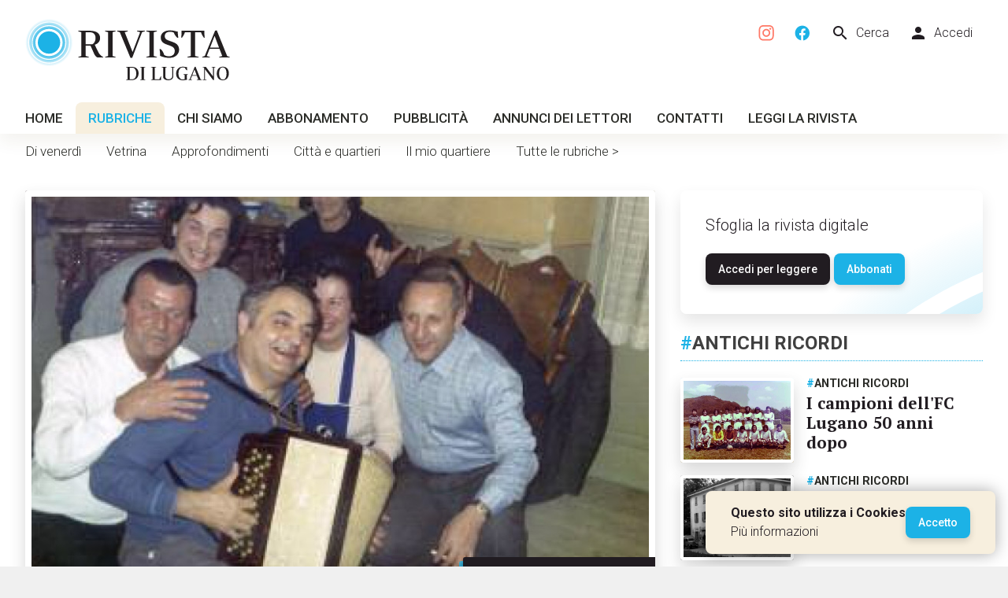

--- FILE ---
content_type: text/html; charset=utf-8
request_url: https://www.rivistadilugano.ch/1072-a-proposito-del-grotto-centrale
body_size: 6777
content:
<!doctype html>
<html lang="it">

<head>

    <!-- Developed by 
         Arcaweb - Switzerland
         www.arcaweb.ch    -->

    <!-- Document -->
    <title>A proposito del grotto Centrale</title>
    <meta name="description" content="Fotografie d&#039;epoca, studenti, scuole reclute, feste popolari o religiose, cerimonie e altri avvenimenti d&#039;interesse pubblico relativi alla Città e al distretto di Lugano">
    <meta name="author" content="Società Editrice Rivista di Lugano SA">

    <!-- Display -->
    <meta charset="utf-8">
    <meta name="viewport" content="width=device-width, initial-scale=1">

    <!-- Theming -->
    <meta name="msapplication-TileColor" content="#ffffff">
    <meta name="msapplication-TileImage" content="/ms-icon-144x144.png">
    <meta name="theme-color" content="#ffffff">

    <!-- SEO -->
    <meta property="og:type" content="article">
    <meta property="og:article:published_time" content="2018-03-23T00:00:00+01:00">
    <meta property="og:article:modified_time" content="2023-09-29T11:56:37+02:00">
    <meta property="og:article:section" content="Antichi ricordi">
    <meta property="og:image" content="https://www.rivistadilugano.ch/files/9c/77/9c77a04f142b8378ef8d202e64e1cbdf.jpg">
    <meta property="og:url" content="https://www.rivistadilugano.ch/1072-a-proposito-del-grotto-centrale">
    <meta property="og:site_name" content="Rivista di Lugano">
    <meta property="og:title" content="A proposito del grotto Centrale">
    <meta property="og:description" content="Fotografie d'epoca, studenti, scuole reclute, feste popolari o religiose, cerimonie e altri avvenimenti d'interesse pubblico relativi alla Città e al distretto di Lugano">
    <link rel="canonical" href="https://www.rivistadilugano.ch/1072-a-proposito-del-grotto-centrale" />

    <!-- Icons -->
    <link rel="apple-touch-icon" sizes="57x57" href="/img/favicon/apple-icon-57x57.png">
    <link rel="apple-touch-icon" sizes="60x60" href="/img/favicon/apple-icon-60x60.png">
    <link rel="apple-touch-icon" sizes="72x72" href="/img/favicon/apple-icon-72x72.png">
    <link rel="apple-touch-icon" sizes="76x76" href="/img/favicon/apple-icon-76x76.png">
    <link rel="apple-touch-icon" sizes="114x114" href="/img/favicon/apple-icon-114x114.png">
    <link rel="apple-touch-icon" sizes="120x120" href="/img/favicon/apple-icon-120x120.png">
    <link rel="apple-touch-icon" sizes="144x144" href="/img/favicon/apple-icon-144x144.png">
    <link rel="apple-touch-icon" sizes="152x152" href="/img/favicon/apple-icon-152x152.png">
    <link rel="apple-touch-icon" sizes="180x180" href="/img/favicon/apple-icon-180x180.png">
    <link rel="apple-touch-icon" href="/img/favicon/apple-touch-icon.png">
    <link rel="icon" type="image/png" sizes="192x192" href="/img/favicon/android-icon-192x192.png">
    <link rel="icon" type="image/png" sizes="32x32" href="/img/favicon/favicon-32x32.png">
    <link rel="icon" type="image/png" sizes="96x96" href="/img/favicon/favicon-96x96.png">
    <link rel="icon" type="image/png" sizes="16x16" href="/img/favicon/favicon-16x16.png">
    <link rel="icon" href="/img/favicon.png" type="image/png">
    <link rel="manifest" href="/img/favicon/manifest.json">

    <!-- Styles -->
    <link rel="stylesheet" href="/css/app.css?v=1697383832">

</head>

<body>
    
    <div class="app">

        <!-- Page header -->
        <div class="app-header s0">

            <a class="left" href="/">
                <img class="logo lazy" data-src="/img/logo.svg" height="78" width="260" alt="Rivista di Lugano" />
            </a>
            <div class="right">
                <div class="menu">
                    <a title="Seguici su Instagram" target="_blank" href="https://instagram.com/rivistadilugano"><img alt="" src="https://www.rivistadilugano.ch/img/instagram.svg" width="20" height="20"></a>
                    <a title="Seguici su Facebook" target="_blank" href="https://facebook.com/rivistadilugano"><img alt="" src="https://www.rivistadilugano.ch/img/facebook.svg" width="20" height="20"></a>
                    <a href="/cerca"><span class="material-icons">search</span> Cerca</a>
                    <a href="/profilo"><span class="material-icons">person</span>Accedi</a>
                </div>
            </div>
           

            <div class="nav-pri">
                <a href="/" >Home</a><a href="/rubriche" class="active">Rubriche</a><a href="/chi-siamo" >Chi siamo</a><a href="/abbonamento" >Abbonamento</a><a href="/pubblicita" >Pubblicità</a><a href="/annunci-lettori" >Annunci dei lettori</a><a href="/contatti" >Contatti</a><a href="/profilo" >Leggi la rivista</a>
            </div>

        </div>

        <!-- Page content -->
        <div class="app-content">
        
    <div class="nav-sec s0"><a  href="/rubriche/di-venerdi">Di venerdì</a><a  href="/rubriche/vetrina">Vetrina</a><a  href="/rubriche/approfondimenti">Approfondimenti</a><a  href="/rubriche/citta-e-quartieri">Città e quartieri</a><a  href="/rubriche/il-mio-quartiere">Il mio quartiere</a><a href="/rubriche">Tutte le rubriche &gt;</a></div>

        <div class="grid ">
            <div class="row">

                <div class="col l8 rdl-content">
                    <div class="rdl-image format-4-3 lazy zoomable mb2" data-src="/files/9c/77/9c77a04f142b8378ef8d202e64e1cbdf.jpg"><div class="gallery-banner"><span class="gallery-banner-info">2 foto</span> | APRI LA GALLERY</div></div>
                    <div class="rdl-tag"><a href="/rubriche/antichi-ricordi"><span class="rdl-blue">#</span>Antichi ricordi</a><span class="rdl-date"> | 23/03/2018</span></div>
                    <h1>A proposito del grotto Centrale</h1>
                    
                    
                    <div class="rdl-text-section"><p>Marino Poggiali, in merito alla fotografia pubblicata sulla Rivista del 2 marzo ci ha raccontato alcuni aspetti legati alle persone ritratte: «ho potuto riconoscere due persone. Mio padre Romeo Poggiali, classe 1928 e scomparso nel 2006, indossa una camicia celeste e si trova alla sinistra del fisarmonicista; ed Edoardo Guerini, classe 1914, scomparso nel 1998, in camicia bianca, alla destra del suonatore di fisarmonica. Quest'ultimo è stato per lunghi anni titolare di un negozio di barbiere a Lugano. Amici inseparabili, erano entrambi assidui frequentatori del grotto di Castagnola. Il sottoscritto, all'epoca della foto, aveva 5 anni. Ricordo le domeniche pomeriggio quando il papà mi portava a «bev 'na gazösa dalla Martina». Che ricordi... Grazie alla persona che ha messo a disposizione la fotografia e grazie a voi che l'avete pubblicata. Avanti così, che i ricordi sono sempre cosa gradita».</p>
<p>Sempre a proposito del grotto Centrale di Castagnola, la redazione è stata contattata da Patrizia Casagrande, la quale ha riconosciuto suo padre, Ezio Burri, mancato nel 2011. Di professione era conducente di autocarri delle allora Ptt. È l'uomo che, con mantello e cappello scuro, ricorda un parroco d'altri tempi. In effetti, reggendo un breviario scuro, sembra impartire la benedizione a una donna seduta a un tavolino del grotto.</p>
</div>
                    <a class="button primary share-btn-fb" href="https://www.facebook.com/sharer/sharer.php?u=https%3A%2F%2Fwww.rivistadilugano.ch%2F1072-a-proposito-del-grotto-centrale" target="_blank"><span class="material-icons">facebook</span> Condividi</a>
                </div>

                <div class="col l4">

                    <div class="home-abo-offer frame mb1" style="height:auto;">
                        <div>
                            
            Sfoglia la rivista digitale
            <br><br><a class="button" href="/profilo">Accedi per leggere</a> <a class="button primary" href="/abbonamento/nuovo">Abbonati</a>
        
                        </div>
                    </div>


                    <a href="/rubriche/antichi-ricordi">
                        <h3 class="rdl-tag">
                        <span class="rdl-blue">#</span>Antichi ricordi
                        </h3>
                    </a>

                    
                    <div class="grid collapse row-listing-small">
                        <div class="row">
                            <div class="col s4 m3 l5">
                                <a class="rdl-title" href="/2181-i-campioni-dell-fc-lugano-50-anni-dopo"><a class="rdl-title" href="/2181-i-campioni-dell-fc-lugano-50-anni-dopo"><div class="rdl-image format-4-3 lazy" data-src="/files/97/43/thumb_97439bc27dd5a90cd5108ed4d0c13794.jpg"></div></a>
                            </div>
                            <div class="col s8 m9 l7">
                                <div class="rdl-tag">
                                    <span class="rdl-blue">#</span>Antichi ricordi
                                </div>
                                <a class="rdl-title" href="/2181-i-campioni-dell-fc-lugano-50-anni-dopo">
                                    I campioni dell&#039;FC Lugano 50 anni dopo
                                </a>
                            </div>
                        </div>
                    </div>
                    
                    <div class="grid collapse row-listing-small">
                        <div class="row">
                            <div class="col s4 m3 l5">
                                <a class="rdl-title" href="/2143-prestino-osteria-e-negozio-alla-piodella"><a class="rdl-title" href="/2143-prestino-osteria-e-negozio-alla-piodella"><div class="rdl-image format-4-3 lazy" data-src="/files/5d/77/thumb_5d77edc4d1de8ca5f45af61fd78ba3ad.jpg"></div></a>
                            </div>
                            <div class="col s8 m9 l7">
                                <div class="rdl-tag">
                                    <span class="rdl-blue">#</span>Antichi ricordi
                                </div>
                                <a class="rdl-title" href="/2143-prestino-osteria-e-negozio-alla-piodella">
                                    «Prestino», osteria e negozio alla Piodella
                                </a>
                            </div>
                        </div>
                    </div>
                    
                    <div class="grid collapse row-listing-small">
                        <div class="row">
                            <div class="col s4 m3 l5">
                                <a class="rdl-title" href="/2112-cinquant-anni-fa-agitazioni-al-liceo-e-a-trevano"><a class="rdl-title" href="/2112-cinquant-anni-fa-agitazioni-al-liceo-e-a-trevano"><div class="rdl-image format-4-3 lazy" data-src="/files/5e/19/thumb_5e19750075d3d3062059acc6a7bbedfc.jpg"></div></a>
                            </div>
                            <div class="col s8 m9 l7">
                                <div class="rdl-tag">
                                    <span class="rdl-blue">#</span>Antichi ricordi
                                </div>
                                <a class="rdl-title" href="/2112-cinquant-anni-fa-agitazioni-al-liceo-e-a-trevano">
                                    Cinquant&#039;anni fa, agitazioni al liceo e a Trevano
                                </a>
                            </div>
                        </div>
                    </div>
                    
                    <div class="grid collapse row-listing-small">
                        <div class="row">
                            <div class="col s4 m3 l5">
                                <a class="rdl-title" href="/2113-passione-e-beneficenza-in-campo-con-la-fulgor-viglio-lugano-e-la-moda-negli-scatti-di-vicari"><a class="rdl-title" href="/2113-passione-e-beneficenza-in-campo-con-la-fulgor-viglio-lugano-e-la-moda-negli-scatti-di-vicari"><div class="rdl-image format-4-3 lazy" data-src="/files/22/96/thumb_2296024a6814f880f508accec20e44e7.jpg"></div></a>
                            </div>
                            <div class="col s8 m9 l7">
                                <div class="rdl-tag">
                                    <span class="rdl-blue">#</span>Antichi ricordi
                                </div>
                                <a class="rdl-title" href="/2113-passione-e-beneficenza-in-campo-con-la-fulgor-viglio-lugano-e-la-moda-negli-scatti-di-vicari">
                                    Passione e beneficenza in campo con la Fulgor Viglio; Lugano e la moda negli scatti  di Vicari
                                </a>
                            </div>
                        </div>
                    </div>
                    
                    <div class="grid collapse row-listing-small">
                        <div class="row">
                            <div class="col s4 m3 l5">
                                <a class="rdl-title" href="/2091-trent-anni-sul-ghiaccio-della-resega"><a class="rdl-title" href="/2091-trent-anni-sul-ghiaccio-della-resega"><div class="rdl-image format-4-3 lazy" data-src="/files/ab/a4/thumb_aba4c9f63be1eb179b5b6fbe4ccbcd3e.jpg"></div></a>
                            </div>
                            <div class="col s8 m9 l7">
                                <div class="rdl-tag">
                                    <span class="rdl-blue">#</span>Antichi ricordi
                                </div>
                                <a class="rdl-title" href="/2091-trent-anni-sul-ghiaccio-della-resega">
                                    Trent&#039;anni sul ghiaccio della Resega
                                </a>
                            </div>
                        </div>
                    </div>
                    
                    <div class="grid collapse row-listing-small">
                        <div class="row">
                            <div class="col s4 m3 l5">
                                <a class="rdl-title" href="/2100-una-caratteristica-festa-malcantonese"><a class="rdl-title" href="/2100-una-caratteristica-festa-malcantonese"><div class="rdl-image format-4-3 lazy" data-src="/files/e5/0c/thumb_e50c614b31416464b7615a5b7b0c4fdf.jpg"></div></a>
                            </div>
                            <div class="col s8 m9 l7">
                                <div class="rdl-tag">
                                    <span class="rdl-blue">#</span>Antichi ricordi
                                </div>
                                <a class="rdl-title" href="/2100-una-caratteristica-festa-malcantonese">
                                    Una caratteristica festa malcantonese
                                </a>
                            </div>
                        </div>
                    </div>
                    
                    <div class="grid collapse row-listing-small">
                        <div class="row">
                            <div class="col s4 m3 l5">
                                <a class="rdl-title" href="/2075-a-proposito-del-negozio-di-alimentari-di-sorengo-ex-allieve-della-commercio-femminile-in-vallemaggia"><a class="rdl-title" href="/2075-a-proposito-del-negozio-di-alimentari-di-sorengo-ex-allieve-della-commercio-femminile-in-vallemaggia"><div class="rdl-image format-4-3 lazy" data-src="/files/c6/ac/thumb_c6ac0822e79428c8cd29defcdfe86821.jpg"></div></a>
                            </div>
                            <div class="col s8 m9 l7">
                                <div class="rdl-tag">
                                    <span class="rdl-blue">#</span>Antichi ricordi
                                </div>
                                <a class="rdl-title" href="/2075-a-proposito-del-negozio-di-alimentari-di-sorengo-ex-allieve-della-commercio-femminile-in-vallemaggia">
                                    A proposito del negozio di alimentari di Sorengo; Ex allieve della commercio femminile in Vallemaggia
                                </a>
                            </div>
                        </div>
                    </div>
                    
                    <div class="grid collapse row-listing-small">
                        <div class="row">
                            <div class="col s4 m3 l5">
                                <a class="rdl-title" href="/2061-evento-mondano-straordinario-a-viganello"><a class="rdl-title" href="/2061-evento-mondano-straordinario-a-viganello"><div class="rdl-image format-4-3 lazy" data-src="/files/ba/ee/thumb_baeea5bf47ca96cf747dc16d00978fe7.jpg"></div></a>
                            </div>
                            <div class="col s8 m9 l7">
                                <div class="rdl-tag">
                                    <span class="rdl-blue">#</span>Antichi ricordi
                                </div>
                                <a class="rdl-title" href="/2061-evento-mondano-straordinario-a-viganello">
                                    Evento mondano straordinario a Viganello 
                                </a>
                            </div>
                        </div>
                    </div>
                    
                </div>
                

            </div>

            
    <div class="row splide-carousel">
        <div class="col" style="padding-bottom:0;">
            <a class="rdl-tag" href="/rubriche/antichi-ricordi">
                Altro dalla rubrica <span class="rdl-blue">#</span>Antichi ricordi
            </a>
        </div>
        <div class="col">
            <section class="splide" aria-label="Antichi ricordi">
                <div class="splide__track" style="overflow:visible">
                    <ul class="splide__list">
                        
        <li class="splide__slide row-listing-small">
            <a href="/1356-il-garage-di-papa-giulio-a-noranco">
                <div class="rdl-image format-16-9 lazy" data-src="/files/8f/6e/thumb_8f6e0c5e638dc78b474450609c4ae8aa.jpg" alt="Il garage di papà Giulio a Noranco"></div>
                <div class="rdl-title">
                    <h5 style="margin-bottom:1rem;margin-top:1rem;">Il garage di papà Giulio a Noranco</h5>
                </div>    

            </a>
        </li>
        <li class="splide__slide row-listing-small">
            <a href="/1083-casa-porta-a-manno-a-inizio-novecento">
                <div class="rdl-image format-16-9 lazy" data-src="/files/b3/3e/thumb_b33e38948fa472546c567624fe5f25f2.jpg" alt="Casa Porta a Manno a inizio Novecento"></div>
                <div class="rdl-title">
                    <h5 style="margin-bottom:1rem;margin-top:1rem;">Casa Porta a Manno a inizio Novecento</h5>
                </div>    

            </a>
        </li>
        <li class="splide__slide row-listing-small">
            <a href="/1227-gli-allievi-a-dell-armonia-di-lugano">
                <div class="rdl-image format-16-9 lazy" data-src="/files/d6/58/thumb_d6587dbd8c73f9560dec30864fb9bb42.jpg" alt="Gli allievi A dell&#039;Armonia di Lugano"></div>
                <div class="rdl-title">
                    <h5 style="margin-bottom:1rem;margin-top:1rem;">Gli allievi A dell&#039;Armonia di Lugano</h5>
                </div>    

            </a>
        </li>
        <li class="splide__slide row-listing-small">
            <a href="/1107-la-fienagione-in-val-colla">
                <div class="rdl-image format-16-9 lazy" data-src="/files/f6/e4/thumb_f6e4a534c664896f278dd81da5223d72.jpg" alt="La fienagione in Val Colla"></div>
                <div class="rdl-title">
                    <h5 style="margin-bottom:1rem;margin-top:1rem;">La fienagione in Val Colla</h5>
                </div>    

            </a>
        </li>
        <li class="splide__slide row-listing-small">
            <a href="/1253-astano-nel-1905-1915-e-1950">
                <div class="rdl-image format-16-9 lazy" data-src="/files/b0/50/thumb_b0500f22990c1fd76432dbad4a864e81.jpg" alt="Astano nel 1905, 1915 e 1950"></div>
                <div class="rdl-title">
                    <h5 style="margin-bottom:1rem;margin-top:1rem;">Astano nel 1905, 1915 e 1950</h5>
                </div>    

            </a>
        </li>
        <li class="splide__slide row-listing-small">
            <a href="/1206-carnevali-d-altri-tempi-a-lugano">
                <div class="rdl-image format-16-9 lazy" data-src="/files/67/f3/thumb_67f3bfc264c3aad44bf4efaf31fecc66.jpg" alt="Carnevali d&#039;altri tempi a Lugano"></div>
                <div class="rdl-title">
                    <h5 style="margin-bottom:1rem;margin-top:1rem;">Carnevali d&#039;altri tempi a Lugano</h5>
                </div>    

            </a>
        </li>
        <li class="splide__slide row-listing-small">
            <a href="/1423-la-nostra-radio-una-lunga-e-appassionante-storia">
                <div class="rdl-image format-16-9 lazy" data-src="/files/b9/28/thumb_b92870ecd3fac1cdc6bd7c62c6d4f287.jpg" alt="La nostra radio, una lunga e appassionante storia"></div>
                <div class="rdl-title">
                    <h5 style="margin-bottom:1rem;margin-top:1rem;">La nostra radio, una lunga e appassionante storia</h5>
                </div>    

            </a>
        </li>
        <li class="splide__slide row-listing-small">
            <a href="/1089-la-storica-panetteria-unternahrer">
                <div class="rdl-image format-16-9 lazy" data-src="/files/a3/44/thumb_a3445dec171d3ff483dd86fe2a574eae.jpg" alt="La storica panetteria Unternährer"></div>
                <div class="rdl-title">
                    <h5 style="margin-bottom:1rem;margin-top:1rem;">La storica panetteria Unternährer</h5>
                </div>    

            </a>
        </li>
        <li class="splide__slide row-listing-small">
            <a href="/1611-scolaresche-di-torricella-e-taverne-da-riconoscere-allieve-della-commercio-in-passeggiata">
                <div class="rdl-image format-16-9 lazy" data-src="/files/b8/fa/thumb_b8fa10f2bb218936ae268d12bc858b34.jpg" alt="Scolaresche di Torricella e Taverne da riconoscere; Allieve della commercio in passeggiata"></div>
                <div class="rdl-title">
                    <h5 style="margin-bottom:1rem;margin-top:1rem;">Scolaresche di Torricella e Taverne da riconoscere; Allieve della commercio in passeggiata</h5>
                </div>    

            </a>
        </li>
        <li class="splide__slide row-listing-small">
            <a href="/1001-giorno-di-mercato-al-piazzale-ex-scuole">
                <div class="rdl-image format-16-9 lazy" data-src="/files/e9/4d/thumb_e94d0fe56f714bb7b46569942c3f44bc.jpg" alt="Giorno di mercato al piazzale ex Scuole"></div>
                <div class="rdl-title">
                    <h5 style="margin-bottom:1rem;margin-top:1rem;">Giorno di mercato al piazzale ex Scuole</h5>
                </div>    

            </a>
        </li>
                    </ul>
                </div>
            </section>
        </div>
    </div>
            
        </div>

        
        </div>

        <!-- Page footer -->
        <div class="app-footer grid rdl-bg-lightgray">
            <div class="row">
                <div class="col s12 m5">
                    <a href="/">
                        <img width="260" height="78" class="logo" src="/img/logo.svg" alt="Rivista di Lugano" />
                    </a>
                    
                    <br />
                    <br /><span class="rdl-title">Dal 1938 il settimanale del Luganese</span>           
                    <br />
                    <br /><a class="left" style="margin-right:10px;" title="Seguici su Instagram" target="_blank" href="https://instagram.com/rivistadilugano"><img alt="" src="https://www.rivistadilugano.ch/img/instagram.svg" width="40" height="40"></a>
                    <a class="left" title="Seguici su Facebook" target="_blank" href="https://facebook.com/rivistadilugano"><img alt="" src="https://www.rivistadilugano.ch/img/facebook.svg" width="40" height="40"></a>
                    <br />
                    <span style="font-size:.9rem;">
                        <br />Copyright ©2022 www.rivistadilugano.ch
                        <br />Tutti i diritti riservati
                        <br /><a target="_blank" href="/contatti/privacy">Privacy policy</a> | <a target="_blank" href="/contatti/cookie-policy">Cookie policy</a>
                        <br />Sviluppato da <a target="_blank" href="https://www.arcaweb.ch">Arcaweb</a>
                    </span>
                    
                </div>
                <div class="col s12 m4">
                    <span class="rdl-title">Uffici e Redazione</span>
                    <br />
                    <br />Società Editrice Rivista di Lugano SA
                    <br />via Giovanni Maraini 15, 6900 Pregassona
                    <br />Tel. <a href="tel:+41919235631">+41 91 923 56 31</a>
                    <br />Fax <a href="fax:+41919213043">+41 91 921 30 43</a>
                    <br />Email <a href="mailto:info@rivistadilugano.ch">info@rivistadilugano.ch</a>

                </div>
                <div class="col s12 m3">

                    <span class="rdl-title">Mappa del sito</span>
                    <br />
                    <br /><a href="//">Home</a><br /><a href="/rubriche">Rubriche</a><br /><a href="/chi-siamo">Chi siamo</a><br /><a href="/abbonamento">Abbonamento</a><br /><a href="/pubblicita">Pubblicità</a><br /><a href="/annunci-lettori">Annunci dei lettori</a><br /><a href="/contatti">Contatti</a><br /><a href="/profilo">Leggi la rivista</a>

                    <br />
                    
                    <a class="left" style="margin-right:8px;" href="/cerca">Cerca nel sito</a>
                    <br /><a class="left" href="/profilo">Accedi</a>                
                    
                </div>
            </div>
        </div>

        <!-- Mobile menu -->
        <div class="app-header-mobile s">

            <a class="left" href="/">
                <img class="logo" width="210" height="63" src="/img/logo.svg" alt="Rivista di Lugano" />
            </a>

            <div class="right">
                <div class="mobile-menu-button">
                    <div></div>
                </div>
                <div class="mobile-menu s">
                    <div>
                        <a href="/">
                            <img class="logo" width="210" height="63" src="/img/logo.svg" alt="Rivista di Lugano" />
                        </a>
                        
                        <a href="/" >Home</a><a href="/rubriche" class="active">Rubriche</a><a href="/chi-siamo" >Chi siamo</a><a href="/abbonamento" >Abbonamento</a><a href="/pubblicita" >Pubblicità</a><a href="/annunci-lettori" >Annunci dei lettori</a><a href="/contatti" >Contatti</a><a href="/profilo" >Leggi la rivista</a>
                        <a href="/cerca"><span class="material-icons">search</span> Cerca</a>
                        <a href="/profilo"><span class="material-icons">person</span>Accedi</a>
                        <a title="Pagina facebook" target="_blank" href="https://facebook.com/rivistadilugano"><span class="material-icons">facebook</span> Seguici su facebook</a>
                        
                        
                    </div>
                </div>
            </div>

        </div>
        
        <div class="cookie-consent"><span><b>Questo sito utilizza i Cookies</b><br><a href="/contatti/cookie-policy" class="">Più informazioni</a></span><button type="button" class="button primary accept-cookies">Accetto</button></div>

    </div>


    <!-- Deferred styles -->
    <noscript id="deferred-styles">
        <link rel="stylesheet" href="https://fonts.googleapis.com/css2?family=PT+Serif:wght@400;700&family=Roboto:wght@300;500;700&display=swap&family=Material+Icons">
        <link rel="stylesheet" href="/lib/flag-icons/css/flag-icons.min.css">
        <link rel="stylesheet" href="https://cdn.jsdelivr.net/npm/@splidejs/splide@4.1.4/dist/css/splide.min.css">
        <link rel="stylesheet" href="/lib/photoswipe/photoswipe.css">
    <link rel="stylesheet" href="/lib/photoswipe/default-skin/default-skin.css">
    
    </noscript>

    <!-- Scripts -->

    
    
    <script src="/lib/jquery/jquery-3.6.0.min.js"></script>
    <script src="https://cdn.jsdelivr.net/npm/@splidejs/splide@4.1.4/dist/js/splide.min.js"></script>
    <script src="/lib/photoswipe/photoswipe.min.js"></script>
    <script src="/lib/photoswipe/photoswipe-ui-default.min.js"></script>
    <script src="/js/app.js?v=1696055429"></script>
    <!-- Photo swipe -->
    <div class="pswp" tabindex="-1" role="dialog" aria-hidden="true">

        <div class="pswp__bg"></div>
        <div class="pswp__scroll-wrap">

            <div class="pswp__container">
                <div class="pswp__item"></div>
                <div class="pswp__item"></div>
                <div class="pswp__item"></div>
            </div>

            <div class="pswp__ui pswp__ui--hidden">

                <div class="pswp__top-bar">

                    <div class="pswp__counter"></div>
                    <button class="pswp__button pswp__button--close" title="Close (Esc)"></button>
                    <button class="pswp__button pswp__button--share" title="Share"></button>
                    <button class="pswp__button pswp__button--fs" title="Toggle fullscreen"></button>
                    <button class="pswp__button pswp__button--zoom" title="Zoom in/out"></button>
                    <div class="pswp__preloader">
                        <div class="pswp__preloader__icn">
                            <div class="pswp__preloader__cut">
                                <div class="pswp__preloader__donut"></div>
                            </div>
                        </div>
                    </div>
                </div>

                <div class="pswp__share-modal pswp__share-modal--hidden pswp__single-tap">
                    <div class="pswp__share-tooltip"></div>
                </div>

                <button class="pswp__button pswp__button--arrow--left" title="Previous (arrow left)">
                </button>

                <button class="pswp__button pswp__button--arrow--right" title="Next (arrow right)">
                </button>

                <div class="pswp__caption">
                    <div class="pswp__caption__center"></div>
                </div>

            </div>

        </div>

    </div>

    <script>
        var content_gallery_items = [{"src":"\/files\/9c\/77\/9c77a04f142b8378ef8d202e64e1cbdf.jpg","w":0,"h":0,"title":""},{"src":"\/files\/13\/46\/13463b935980c743663f959bc11077ed.jpg","w":0,"h":0,"title":""}];
    </script>
    <script type="application/ld+json">
    {
      "@context": "https://schema.org",
      "@type": "NewsArticle",
      "mainEntityOfPage": {
        "@type": "WebPage",
        "@id": "https://www.rivistadilugano.ch/1072-a-proposito-del-grotto-centrale"
      },
      "headline": "A proposito del grotto Centrale",
      "image": [
        "/files/9c/77/9c77a04f142b8378ef8d202e64e1cbdf.jpg","/files/13/46/13463b935980c743663f959bc11077ed.jpg"
      ],
      "datePublished": "2018-03-23T00:00:00+01:00",
      "dateModified": "2023-09-29T11:56:37+02:00",
      "author": {
        "@type": "Organization",
        "name": "\"Rivista di Lugano\"",
        "url": "https://www.rivistadilugano.ch"
      },
      "publisher": {
        "@type": "Organization",
        "name": "Rivista di Lugano",
        "logo": {
          "@type": "ImageObject",
          "url": "https://www.rivistadilugano.ch/img/logo.png"
        }
      }
    }
    </script>

    

    <script>
      var loadDeferredStyles = function() {
        var addStylesNode = document.getElementById("deferred-styles");
        var replacement = document.createElement("div");
        replacement.innerHTML = addStylesNode.textContent;
        document.body.appendChild(replacement)
        addStylesNode.parentElement.removeChild(addStylesNode);
      };
      var raf = window.requestAnimationFrame || window.mozRequestAnimationFrame ||
          window.webkitRequestAnimationFrame || window.msRequestAnimationFrame;
      if (raf) raf(function() { window.setTimeout(loadDeferredStyles, 0); });
      else window.addEventListener('load', loadDeferredStyles);
    </script>

    
                <!-- Global site tag (gtag.js) - Google Analytics -->
                <script async src="https://www.googletagmanager.com/gtag/js?id=UA-35859789-44"></script>
                <script>
                    window.dataLayer = window.dataLayer || [];
                    function gtag(){dataLayer.push(arguments);}
                    gtag('js', new Date());
                    gtag('config', 'UA-35859789-44');
                </script>

</body>
</html>